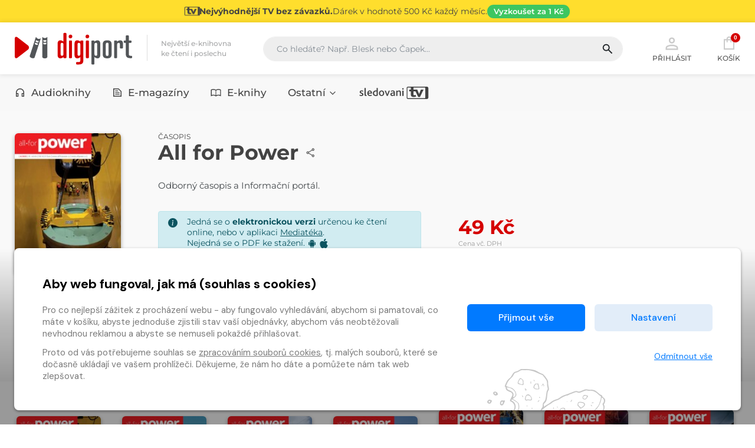

--- FILE ---
content_type: application/javascript
request_url: https://www.digiport.cz/static/js/login.js?v=1768805875
body_size: 24383
content:
var serialize = function (obj) {
	var str = [];
	for (var p in obj) {
		if (obj.hasOwnProperty(p)) {
			str.push(encodeURIComponent(p) + "=" + encodeURIComponent(obj[p]));
		}
	}
	return str.join("&");
};

var handleLogin = function (ev) {
	ev.preventDefault();
	var tgt = ev.currentTarget;
	var password_input = tgt.querySelector("input[name=password]");
	var email_input = tgt.querySelector("input[name=email]");
	var username_input = tgt.querySelector("input[name=username]");
	var login_target = tgt.dataset.target;
	if (email_input) {
		unmark_invalid(email_input);
	}
	if (username_input) {
		unmark_invalid(username_input);
	}
	unmark_invalid(password_input);

	var email = '';
	if (email_input) {
		email = email_input.value.trim();
	}
	var username = '';
	if (username_input) {
		username = username_input.value.trim();
	}
	var passwd = password_input.value;
	if (email_input && email === "") {
		mark_invalid(email_input);
		return false;
	} else if (username_input && username === "") {
		mark_invalid(username_input);
		return false;
	}
	if (passwd === "") {
		password_input.parentNode.querySelector("small.invalid-feedback").innerHTML = password_input.dataset.missing;
		mark_invalid(password_input);
		return false;
	}
	var qry_args = {
		"email": email,
		"username": username,
		"password": passwd
	};
	document.body.classList.add("loading");
	var req = new XMLHttpRequest();
	req.onreadystatechange = function () {
		if (req.readyState === XMLHttpRequest.DONE) {
			if (req.status === 200) {
				var req_data = JSON.parse(req.responseText);
				if (req_data["status"] === 200) {
					if (req_data["cart_merge"] === true) {
						// chci merge
						if (!compareCarts(req_data)) {
							// nepřišly pro merge validní data tak udělat alespoň reload
							reloadAfterLogin(login_target);
						}
					} else {
						reloadAfterLogin(login_target);
					}


				} else {
					document.body.classList.remove("loading");
					var message = "";
					if (req_data["status_message"] === 'email_need_confirm') {
						message = gettext("Váš účet je potřeba aktivovat v emailu, který jsem vám právě poslali.")
					} else {
						message = password_input.dataset[req_data["status_message"]];
						if (!message) {
							message = password_input.dataset.invalid
						}
					}
					password_input.parentNode.querySelector("small.invalid-feedback").innerHTML = message;
					mark_invalid(password_input);
				}
			} else {
				alert(gettext("error"));
			}
		}
	};

	req.open("POST", "/ajax/login", true);
	req.setRequestHeader("Content-type", "application/x-www-form-urlencoded");
	req.send(serialize(qry_args));
	return false;
};

function reloadAfterLogin(login_target) {
	window.sessionStorage.loggedIn = true;
	var loc = window.location.pathname + window.location.search;
	if (login_target) {
		loc = login_target;
	} else {
		// safe reload
		var allowedUri = {
			"/registrace": "/moje",
			"/kosik/shrnuti": "/moje",
			"/objednavka/overovani": "/moje",
			"/confirm_registration": "/moje",
			"/confirm_pre_registration": "/"
		};

		var selectedLoc = allowedUri[window.location.pathname];
		if (typeof selectedLoc !== "undefined") {
			loc = selectedLoc;
		}
	}
	window.location.href = location.protocol + '//' + location.host + loc;
	window.location.reload(true)
}

var compareCarts = function (req_data, ev) {
	if (
		typeof req_data.cart_column_db !== "undefined"
		&& typeof req_data.cart_column_session !== "undefined"
		&& typeof req_data.merged_cart !== "undefined"
	) {
		var modalMergeCart = $('#modal_merge_cart');
		var cart_A = $('#modal_merge_cart_A');
		var cart_B = $('#modal_merge_cart_B');
		document.body.classList.remove("loading");
		cart_A.html(req_data.cart_column_session);
		cart_B.html(req_data.cart_column_db);
		modalMergeCart.modal('show');
		$('#loginModal').modal('hide');
		$('#btn_use_cart_A').on('click', function (ev) {
			dataDiv = $('#modal_merge_cart_A .cart-merge__data');
			var data = dataDiv.data("contents");
			addToCartMultiple(data, true, reloadAfterLogin);
			modalMergeCart.modal('hide');
			return true;
		});

		$('#btn_use_cart_B').on('click', function (ev) {
			ev.preventDefault();
			dataDiv = $('#modal_merge_cart_B .cart-merge__data');
			var data = dataDiv.data("contents");
			addToCartMultiple(data, true, reloadAfterLogin);
			modalMergeCart.modal('hide');
			return true;
		});

		$('#btn_merge_carts').on('click', function (ev) {
			ev.preventDefault();
			var data = req_data.merged_cart;
			addToCartMultiple(data, true, reloadAfterLogin);
			modalMergeCart.modal('hide');
			return true;
		});

		modalMergeCart.find('button.close').on('click', function (ev) {
			// nedělej nic jen reload
			ev.preventDefault();
			modalMergeCart.modal('hide');
			reloadAfterLogin();
			return true;
		});
		return true;
	} else {
		return false;
	}
};

var handleRegister = function (ev) {
	// TODO: přepojit na globální funkci na kontrolu formulářů => tohle je chaos
	$('body').addClass('loading');
	var btnBig = $('.button.button--primary.button--big');
	btnBig.attr("disabled", true);

	ev.preventDefault();
	var tgt = ev.currentTarget;
	var method = tgt.dataset["method"];
	var email_input = tgt.querySelector("input[name=email]");
	var password_input = tgt.querySelector("input[name=password]");
	var password2_input = tgt.querySelector("input[name=password2]");
	var tos_input = tgt.querySelector("input[name=tos]");
	var cnc_accept_gdpr_register_input = tgt.querySelector("input[name=cnc_accept_gdpr_register]");
	var message_field = tgt.querySelector(".register_message");
	var shipping_address_input = tgt.querySelector("input[name=shipping_address]");
	var rdtk_register_as_library_input = tgt.querySelector("input[name=register_as_library]");

	unmark_invalid(email_input);
	unmark_invalid(password_input);
	if (password2_input) {
		unmark_invalid(password2_input);
	}
	if (tos_input !== null) {
		unmark_invalid(tos_input, ".custom-checkbox");
	}
	if (cnc_accept_gdpr_register_input !== null) {
		unmark_invalid(cnc_accept_gdpr_register_input, ".custom-checkbox");
	}
	clear_message(message_field);

	var email = email_input.value.trim();
	var passwd = password_input.value;
	if (password2_input) {
		var passwd2 = password2_input.value;
		if (passwd !== passwd2) {
			mark_invalid(password2_input);
			any_error = true;
		}
	}
	var refresh_target = tgt.dataset["target"];
	if (!refresh_target) {
		if (location.pathname == '/registrace') {
			refresh_target = "/";
		} else {
			refresh_target = location;
		}
	}

	var newsletter = tgt.querySelector("input[name=newsletter]");

	if (tos_input !== null && !(tos_input.tagName == "INPUT" && tos_input.getAttribute("type") == "hidden")) {
		var tos_register_exists = true;
		var tos = tos_input.checked;
	} else {
		var tos_register_exists = false;
	}
	if (cnc_accept_gdpr_register_input !== null) {
		var cnc_accept_gdpr_register_exists = true;
		var cnc_accept_gdpr_register = cnc_accept_gdpr_register_input.checked;
	} else {
		var cnc_accept_gdpr_register_exists = false;
	}
	if (rdtk_register_as_library_input !== null) {
		var rdtk_register_as_library_exists = true;
		var rdtk_register_as_library = rdtk_register_as_library_input.checked;
	} else {
		var rdtk_register_as_library_exists = false;
	}

	var any_error = false;
	var phone_input = tgt.querySelector("input[name=phone]");
	if (phone_input) {
		var phone = phone_input.value;
		var phone_regexp = $(phone_input).data('regexp');
		var phone_format = RegExp(phone_regexp);
		if (phone.required && phone.length === 0) {
			mark_invalid(phone_input);
			any_error = true;
		} else if (
			phone.length > 0 &&
			phone_format.test(phone) === false
		) {
			mark_invalid(phone_input);
			any_error = true;
		}
	}

	if (shipping_address_input !== null) {
		if (shipping_address_input.type == "checkbox" && shipping_address_input.checked === true) {
			var shipping_name_input = tgt.querySelector("input[name=shipping_name]");
			var shipping_name = null;
			if (shipping_name_input) {
				shipping_name = shipping_name_input.value
			}

			var shipping_surname_input = tgt.querySelector("input[name=shipping_surname]");
			var shipping_surname = shipping_surname_input.value;

			var shipping_phone_input = tgt.querySelector("input[name=shipping_phone]");
			var shipping_phone = shipping_phone_input.value;
			var shipping_phone_regexp = $(shipping_phone_input).data('regexp');
			var shipping_phone_format = RegExp(shipping_phone_regexp);

			var shipping_street_input = tgt.querySelector("input[name=shipping_street]");
			var shipping_street = shipping_street_input.value;

			var shipping_city_input = tgt.querySelector("input[name=shipping_city]");
			var shipping_city = shipping_city_input.value;

			var shipping_zip_input = tgt.querySelector("input[name=shipping_zip]");
			var shipping_zip = shipping_zip_input.value;
			var shipping_zip_regexp = $(shipping_zip_input).data('regexp');
			var shipping_zip_format = RegExp(shipping_zip_regexp);

			unmark_invalid(shipping_name_input);
			unmark_invalid(shipping_surname_input);
			unmark_invalid(shipping_phone_input);
			unmark_invalid(shipping_street_input);
			unmark_invalid(shipping_city_input);
			unmark_invalid(shipping_zip_input);

			if (shipping_name !== null) {
				if (shipping_name.length === 0) {
					mark_invalid(shipping_name_input);
					any_error = true;
				}
			}

			if (shipping_surname.length === 0) {
				mark_invalid(shipping_surname_input);
				any_error = true;
			}

			if (shipping_phone.length === 0) {
				mark_invalid(shipping_phone_input);
				any_error = true;
			} else if (shipping_phone_format.test(shipping_phone) === false) {
				mark_invalid(shipping_phone_input);
				any_error = true;
			}

			if (shipping_street.length === 0) {
				mark_invalid(shipping_street_input);
				any_error = true;
			}

			if (shipping_city.length === 0) {
				mark_invalid(shipping_city_input);
				any_error = true;
			}

			if (shipping_zip.length === 0) {
				mark_invalid(shipping_zip_input);
				any_error = true;
			} else if (shipping_zip_format.test(shipping_zip) === false) {
				mark_invalid(shipping_zip_input);
				any_error = true;
			}
		}
		else if (shipping_address_input.type == "hiddnen" && shipping_address_input.value == 1) {

			var shipping_name_input = tgt.querySelector("input[name=shipping_name]");
			var shipping_name = null;
			if (shipping_name_input) {
				shipping_name = shipping_name_input.value
			}

			var shipping_surname_input = tgt.querySelector("input[name=shipping_surname]");
			var shipping_surname = null;
			if (shipping_surname_input) {
				shipping_surname = shipping_surname_input.value;
			}

			var shipping_phone_input = tgt.querySelector("input[name=shipping_phone]");
			var shipping_phone = null;
			if (shipping_phone_input) {
				shipping_phone = shipping_phone_input.value;
				var shipping_phone_regexp = $(shipping_phone_input).data('regexp');
				var shipping_phone_format = RegExp(shipping_phone_regexp);
			}

			var shipping_street_input = tgt.querySelector("input[name=shipping_street]");
			var shipping_street = shipping_street_input.value;

			var shipping_city_input = tgt.querySelector("input[name=shipping_city]");
			var shipping_city = shipping_city_input.value;

			var shipping_zip_input = tgt.querySelector("input[name=shipping_zip]");
			var shipping_zip = shipping_zip_input.value;
			var shipping_zip_regexp = $(shipping_zip_input).data('regexp');
			var shipping_zip_format = RegExp(shipping_zip_regexp);

			unmark_invalid(shipping_name_input);
			unmark_invalid(shipping_surname_input);
			unmark_invalid(shipping_phone_input);
			unmark_invalid(shipping_street_input);
			unmark_invalid(shipping_city_input);
			unmark_invalid(shipping_zip_input);

			if (shipping_name !== null) {
				if (shipping_name.required && shipping_name.length === 0) {
					mark_invalid(shipping_name_input);
					any_error = true;
				}
			}

			if (shipping_surname !== null) {
				if (shipping_surname.required && shipping_surname.length === 0) {
					mark_invalid(shipping_surname_input);
					any_error = true;
				}
			}
			if (shipping_phone !== null) {
				if (shipping_phone.required && shipping_phone.length === 0) {
					mark_invalid(shipping_phone_input);
					any_error = true;
				} else if (
					shipping_phone.length > 0 &&
					shipping_phone_format.test(shipping_phone) === false
				) {
					mark_invalid(shipping_phone_input);
					any_error = true;
				}
			}

			if (shipping_street !== null) {
				if (shipping_street.required && shipping_street.length === 0) {
					mark_invalid(shipping_street_input);
					any_error = true;
				}
			}

			if (shipping_city !== null) {
				if (shipping_city.required && shipping_city.length === 0) {
					mark_invalid(shipping_city_input);
					any_error = true;
				}
			}

			if (shipping_zip !== null) {
				if (shipping_zip.required && shipping_zip.length === 0) {
					mark_invalid(shipping_zip_input);
					any_error = true;
				} else if (
					shipping_zip.length > 0 &&
					shipping_zip_format.test(shipping_zip) === false
				) {
					mark_invalid(shipping_zip_input);
					any_error = true;
				}
			}
		}
	}

	if (passwd.length < 8) {
		mark_invalid(password_input);
		any_error = true;
	}
	if (email === "") {
		mark_invalid(email_input, undefined, "empty");
		any_error = true;
	} else if (email_input.dataset.regexp && RegExp(email_input.dataset.regexp).test(email) === false) {
		mark_invalid(email_input);
		any_error = true;
	}

	// vsechno predelano na div.formgroup
	// var group_checkbox = ".custom-checkbox";
	var group_checkbox = "div.form-group";

	if (tos_register_exists && !tos) {
		mark_invalid(tos_input, group_checkbox);
		any_error = true;
	}
	var use_address = tgt.querySelector("input[name=do_register]");

	if (use_address) {
		alert("Deprecation Warning: Form obasahuje input name=do_register => musí se změnit na 'address' a musí se upravit názvy polí pro adresní políčka");
	}
	if (cnc_accept_gdpr_register_exists && !cnc_accept_gdpr_register) {
		mark_invalid(cnc_accept_gdpr_register_input, group_checkbox);
		any_error = true;
	}
	if (rdtk_register_as_library_exists && rdtk_register_as_library) {
		var fact_company_inp = tgt.querySelector("input[name=facturation_company]");
		if (!fact_company_inp.value) {
			mark_invalid(fact_company_inp);
			any_error = true;
		}
		var fact_ic_inp = tgt.querySelector("input[name=facturation_ic]");
		var fact_ic_regexp = $(fact_ic_inp).data('regexp');
		var fact_ic_format = RegExp(fact_ic_regexp);
		if ((!fact_ic_inp.value) || (fact_ic_format.test(fact_company_inp.value) === false)) {
			mark_invalid(fact_ic_inp);
			any_error = true;
		}
	}

	if (typeof portalRegisterCheck !== 'undefined') {
		if (portalRegisterCheck(tgt)) {
			any_error = true
		}
	}


	if (any_error) {
		$('body').removeClass('loading');
		btnBig.attr("disabled", false);
		scrollToElement($('.is-invalid:first'), -70);
		return false;
	}

	var url = "/ajax/register";
	if (method === "preregister") {
		url = "/ajax/preregister";
	}
	var req = new XMLHttpRequest();
	req.onreadystatechange = function () {
		if (req.readyState === XMLHttpRequest.DONE) {
			if (req.status === 200) {
				var req_data = JSON.parse(req.responseText);
				if (req_data["status"] === 200) {
					// safe reload
					window.sessionStorage.registeredIn = true;
					$('body').removeClass('loading');

					// I need to cal reload if refresh_target is the same as current location
					if (refresh_target === location.pathname) {
						window.location.reload(true);
					} else {
						// I need to change the location to refresh_target
						window.location.href = location.protocol + '//' + location.host + refresh_target;
					}
				} else if (req_data["status"] === 435) {
					$('body').removeClass('loading');
					btnBig.attr("disabled", false);
					mark_invalid(email_input, undefined, "exists");
					scrollToElement($('.is-invalid:first'), -70);
				} else {
					$('body').removeClass('loading');
					btnBig.attr("disabled", false);
					show_message(message_field, req_data["status_message"] || req_data["message"], "danger");
				}
			} else {
				$('body').removeClass('loading');
				btnBig.attr("disabled", false);
				alert(gettext("error"));
			}
		}
	};

	req.open("POST", url, true);
	req.setRequestHeader("Content-type", "application/x-www-form-urlencoded");
	req.send($(tgt).serialize());
	return false;
};

var handleResetPassword = function (ev) {
	ev.preventDefault();
	var tgt = ev.currentTarget;
	var email_input = tgt.querySelector("input[name=email]");
	var email = email_input.value;
	var message_field = tgt.querySelector(".forgotten_password_message");
	var portal = $.trim($('body').attr('class'));
	unmark_invalid(email_input);
	clear_message(message_field);

	if (email === "") {
		mark_invalid(email_input);
		return false;
	}

	var qry_args = {
		"email": email,
	};

	var req = new XMLHttpRequest();
	req.onreadystatechange = function () {
		if (req.readyState === XMLHttpRequest.DONE) {
			if (req.status === 200) {
				var req_data = JSON.parse(req.responseText);
				if (req_data["status"] === 200) {
					if (portal === 'tympanum') {
						show_message(message_field, gettext("Na zadaný email jsme odeslali instrukce pro resetování hesla. Pokud u nás účet s takovým emailem neexistuje, žádné instrukce nedorazí. V takovém případě bude nutné provést novou registraci."), "success");
					} else {
						show_message(message_field, gettext("at_this_address_we_have_sent_an_email_with_a_password_reset_option"), "success");
					}
				} else {
					show_message(message_field, gettext("change_password_failed"), "danger");
				}
			} else {
				alert(gettext("error"));
			}
		}
	};

	req.open("POST", "/ajax/forgotten_password", true);
	req.setRequestHeader("Content-type", "application/x-www-form-urlencoded");
	req.send(serialize(qry_args));
	return false;
};

var handleResetPasswordChange = function (ev) {
	ev.preventDefault();
	var tgt = ev.currentTarget;
	var hash = tgt.querySelector("input[name=hash]").value;
	var password_input = tgt.querySelector("input[name=password]");
	var passwd = password_input.value;
	var password2_input = tgt.querySelector("input[name=password2]");
	var passwd2 = password2_input.value;
	var refresh_target = tgt.dataset["target"];
	var message_field = tgt.querySelector(".forgotten_password_returned_message");
	if (!refresh_target) {
		refresh_target = location;
	}
	clear_message(message_field);
	unmark_invalid(password_input);
	unmark_invalid(password2_input);

	if (passwd.length < 8) {
		mark_invalid(password_input);
		return false;
	}
	if (passwd !== passwd2) {
		mark_invalid(password2_input);
		return false;
	}
	var qry_args = {
		"hash": hash,
		"password": passwd,
	}
	var req = new XMLHttpRequest();
	req.onreadystatechange = function () {
		if (req.readyState === XMLHttpRequest.DONE) {
			if (req.status === 200) {
				var req_data = JSON.parse(req.responseText);
				if (req_data["status"] === 200) {
					// safe reload
					location = refresh_target;
				} else {
					show_message(message_field, gettext(req_data["status_message"]), "danger");
				}
			} else {
				alert("ERROR");
			}
		}
	};

	req.open("POST", "/ajax/forgotten_password_returned", true);
	req.setRequestHeader(
		"Content-type", "application/x-www-form-urlencoded");
	req.send(serialize(qry_args));
	return false;
};

var handleResendEmailConfirm = function (ev) {
	ev.preventDefault();
	var tgt = ev.currentTarget;
	var email_input = tgt.querySelector("input[name=email]");
	var email = email_input.value;
	var message_field = tgt.querySelector(".resend_confirmation_message");

	unmark_invalid(email_input);
	clear_message(message_field);

	if (email === "") {
		mark_invalid(email_input);
		return false;
	}
	var qry_args = {
		"email": email,
	};
	var req = new XMLHttpRequest();
	req.onreadystatechange = function () {
		if (req.readyState === XMLHttpRequest.DONE) {
			if (req.status === 200) {
				var req_data = JSON.parse(req.responseText);
				if (req_data["status"] === 200) {
					show_message(message_field, gettext("at_this_address_we_have_sent_an_email_with_a_password_reset_option"), "success");
				} else {
					show_message(message_field, req_data["status_message"], "danger");
				}
			} else {
				alert(gettext("error"));
			}
		}
	};

	req.open("POST", "/ajax/resend_confirmation", true);
	req.setRequestHeader("Content-type", "application/x-www-form-urlencoded");
	req.send(serialize(qry_args));
	return false;
};

var handleLoginMojeID = function (ev) {
	ev.preventDefault();
	var req = new XMLHttpRequest();
	req.onreadystatechange = function () {
		if (req.readyState === XMLHttpRequest.DONE) {
			if (req.status === 200) {
				var req_data = JSON.parse(req.responseText);
				if (req_data["status"] === 200) {
					window.location.replace(req_data["redirect_url"]);
				}
			} else {
				alert(gettext("error"));
			}
		}
	};

	req.open("POST", "/ajax/login_mojeid", true);
	req.setRequestHeader("Content-type", "application/x-www-form-urlencoded");
	req.send();
	return false;
};


document.addEventListener("DOMContentLoaded", function (event) {
	var login_forms = document.querySelectorAll("form[name=login]");
	if (login_forms) {
		[].forEach.call(login_forms, function (item) {
			item.addEventListener("submit", handleLogin);
		});
	}

	var register_forms = document.querySelectorAll("form[name=register]");
	if (register_forms) {
		[].forEach.call(register_forms, function (item) {
			item.addEventListener("submit", handleRegister);
		});
	}

	var reset_forms = document.querySelectorAll("form[name=forgotten_password]");
	if (reset_forms) {
		[].forEach.call(reset_forms, function (item) {
			item.addEventListener("submit", handleResetPassword);
		});
	}

	var reset_return_forms = document.querySelectorAll("form[name=forgotten_password_returned]");
	if (reset_return_forms) {
		[].forEach.call(reset_return_forms, function (item) {
			item.addEventListener("submit", handleResetPasswordChange);
		});
	}

	var reset_confirm_forms = document.querySelectorAll("form[name=resend_confirmation]");
	if (reset_confirm_forms) {
		[].forEach.call(reset_confirm_forms, function (item) {
			item.addEventListener("submit", handleResendEmailConfirm);
		});
	}

	var login_mojeid = document.querySelectorAll(".mojeid-login");
	if (login_mojeid) {
		[].forEach.call(login_mojeid, function (item) {
			item.addEventListener("click", handleLoginMojeID);
		});
	}
});

function addressChangedInPopupCart(
	addressId, addressType, formData, forceServerCheck
) {
	var form = $('.js--' + addressType + '_address .address__label');
	delete formData["address_type"];
	delete formData["address_id"];
	var html = [];

	$.each(formData, function (index) {
		var value = '';
		if (index === 'country') {
			var name_val = $("select[name=" + addressType + "_country] option:selected");
			if (name_val) {
				value = name_val[0].text;
			}
			if (!value) {
				value = formData[index];
			}
			if (value === 'CZ') {
				value = 'Česká republika';
			} else if (value === 'SK') {
				value = 'Slovenská republika';
			}
			if (typeof actualize_shipping_payment !== 'undefined') {
				if (!forceServerCheck) {
					old_value = $(form).find(".address__label--" + index);
					if (old_value) {
						old_value = old_value[0].textContent;
						forceServerCheck = (old_value && old_value.trim() != value)
					}
				}
				if (forceServerCheck) {
					// změna země znamená aktulizaci košíku
					$.ajax({
						isLocal: true,
						method: "GET",
						dataType: "json",
						url: "/actualize-cart-on-address-change?type=" + addressType + "&address_id=" + addressId,
						success: function (response) {
							if (response["status"] === 500) {
								console.wanr(response["message"]);
							} else {
								actualize_shipping_payment("address-logged", response["mini_checkout"], response["pricing"], response["payment_options"], response["shipping_options"]);
								initZasilkovna();
							}
						}
					});
				}
			}

		} else {
			value = formData[index]
		}
		var sep = (index === 'name' || index === 'city') ? '&nbsp;' : '<br />';

		html.push("<span class='address__label--" + index + "'>" + value + "</span>" + sep);
	});

	$(form).html(html.join(''));
}

$(function () {
	$('a.login-cart.button, #payment_form button.login_modal').on('click', function (ev) {
		$('#modal_login').modal('show');
	});
});
